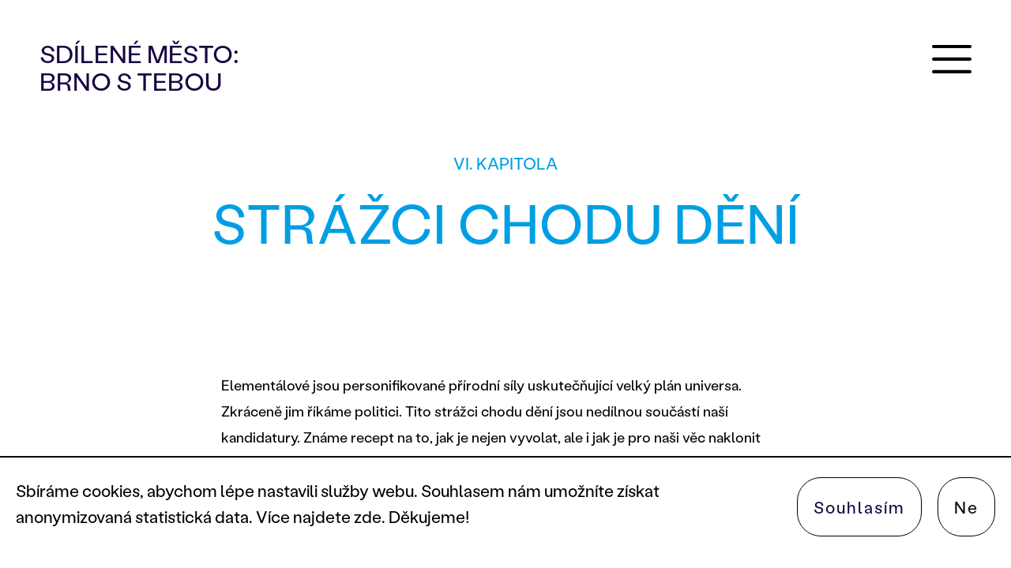

--- FILE ---
content_type: text/html; charset=UTF-8
request_url: https://brno2028.cz/karta/strazci-chodu-deni
body_size: 4781
content:
<!DOCTYPE html>
<html lang="cs">
<head>
	<meta charset="utf-8">
	<title>STRÁŽCI CHODU DĚNÍ | Karta | BRNO 2028</title>
	<meta name="description" content="Element&aacute;lov&eacute; jsou personifikovan&eacute; př&iacute;rodn&iacute; s&iacute;ly uskutečňuj&iacute;c&iacute; velk&yacute; pl&aacute;n univers"/>
	<meta name="author" content="NEON STUDIO BRNO" />
	<!-- 
	@@         @@    @@@@@@@@@@@@      @@@@@@@@       @@@         @@                    @@@@@@@@ @@@@@@@@@  @@            @@    @@@@@@       @@        @@@@@@@@    
	@@@@       @@    @@             @@@@      @@@@    @@@@        @@                 @@@@           @@@     @@            @@    @@   @@@@    @@     @@@@      @@@@ 
	@@@@@      @@    @@            @@@          @@@   @@ @@@      @@                @@@             @@@     @@            @@    @@     @@@   @@    @@@          @@@
	@@  @@     @@    @@            @@            @@   @@  @@@     @@                @@              @@@     @@            @@    @@      @@   @@    @@            @@
	@@   @@@   @@    @@@@@@@@@@@   @@            @@   @@    @@    @@           @@   @@@@@@@@@@@@    @@@     @@            @@    @@      @@   @@    @@            @@
	@@    @@@  @@    @@            @@            @@   @@     @@@  @@           @@@           @@@    @@@     @@@           @@    @@      @@   @@    @@            @@
	@@      @@ @@    @@            @@@          @@@   @@      @@@ @@            @@          @@@     @@@      @@          @@@    @@     @@@   @@    @@@          @@@
	@@       @@@@    @@             @@@@      @@@@    @@       @@@@@             @@@      @@@@      @@@       @@@       @@@     @@   @@@@    @@      @@@      @@@@ 
	@@        @@@    @@@@@@@@@@@@      @@@@@@@@       @@         @@@               @@@@@@@@         @@@         @@@@@@@@@       @@@@@@       @@        @@@@@@@@    
	-->	
	<meta http-equiv="x-ua-compatible" content="ie=edge">
	<meta name="format-detection" content="telephone=no" />
	<meta name="viewport" content="width=device-width, initial-scale=1, minimum-scale=0.0, maximum-scale=5.0, viewport-fit=cover">
	<link rel="canonical" href="https://brno2028.cz/karta/strazci-chodu-deni" />
	

	<!-- OG -->
	<meta property="og:image" content="https://brno2028.cz/TEMPLATE/IMG/fav/og-image.jpg">
	<meta property="og:image:width" content="333">
	<meta property="og:image:height" content="500">
	<meta property="og:title" content="STRÁŽCI CHODU DĚNÍ | Karta | BRNO 2028">
	<meta property="og:description" content="Element&aacute;lov&eacute; jsou personifikovan&eacute; př&iacute;rodn&iacute; s&iacute;ly uskutečňuj&iacute;c&iacute; velk&yacute; pl&aacute;n univers">
	<meta property="og:url" content="https://brno2028.cz">
	<!-- OG -->
	
	<!-- Cookie bar deny-->
	<script>
    window.dataLayer = window.dataLayer || [];
    function gtag(){dataLayer.push(arguments);}
    gtag('consent', 'default', {'ad_storage': 'denied', 'analytics_storage': 'denied', 'wait_for_update': 500});
    </script>
    <!-- Google tag (gtag.js) -->
	
	<!-- End Google Tag Manager -->

	
	<!-- mandatory css -->
	<link rel="stylesheet" type="text/css" href="/TEMPLATE/CSS/pre_css.css?3" />

	<!-- favicon -->	
	<link rel="apple-touch-icon" sizes="180x180" href="/TEMPLATE/IMG/fav/apple-touch-icon.png">
	<link rel="icon" type="image/png" sizes="32x32" href="/TEMPLATE/IMG/fav/favicon-32x32.png">
	<link rel="icon" type="image/png" sizes="16x16" href="/TEMPLATE/IMG/fav/favicon-16x16.png">
	<link rel="manifest" href="/TEMPLATE/IMG/fav/site.webmanifest">
	<link rel="mask-icon" href="/TEMPLATE/IMG/fav/safari-pinned-tab.svg" color="#ed184c">
	<link rel="shortcut icon" href="/TEMPLATE/IMG/fav/favicon.ico">
	<meta name="msapplication-TileColor" content="#da532c">
	<meta name="msapplication-config" content="/TEMPLATE/IMG/fav/browserconfig.xml">
	<meta name="theme-color" content="#ed184c">
	<!-- favicon -->

	<link href="https://unpkg.com/aos@2.3.1/dist/aos.css" rel="stylesheet">
	<script src="https://unpkg.com/aos@2.3.1/dist/aos.js"></script>

</head>
<body data-id="/en/card/guardians-of-the-course-of-events"><header>
	<a href="/"><H2 class="info">SDÍLENÉ MĚSTO: BRNO S TEBOU</H2></a>
	<div class="hamburger">
		<img src="/TEMPLATE/ICONS/menu.svg" alt="menu">
	</div>
	<div class="full_menu">
		<div class="menu">
			<a href="/#karty">Prohlédnout přihlášku</a>
			<a href="/o-kandidature">O kandidatuře</a>
			<a href="/tym">Tým</a>
			<a href="/#kontakt">Kontakt</a>
			<a target="_blank" href="https://cafekapral.cz/">Rezidence Cafe Kaprál</a>
			<a class="lang_btn" href="/en">EN</a>
		</div>
	</div>
	<div class="close">
		<img src="/TEMPLATE/ICONS/01_krizek.svg" alt="exit">
	</div>
</header>
 
<div class="cont_m">
	<div class="kapitola blue">VI. KAPITOLA</div>
	<h2 class="header blue">STRÁŽCI CHODU DĚNÍ</h2>
</div>

<div class="cont_s">
	<div class="text">
		<p style="margin-top: 0pt; margin-bottom: 2.85pt;"><span style="font-size: 10pt; font-family: 'Labil Grotesk';">Element&aacute;lov&eacute; jsou personifikovan&eacute; př&iacute;rodn&iacute; s&iacute;ly uskutečňuj&iacute;c&iacute; velk&yacute; pl&aacute;n universa. Zkr&aacute;ceně jim ř&iacute;k&aacute;me politici. Tito str&aacute;žci chodu děn&iacute; jsou ned&iacute;lnou souč&aacute;st&iacute; na&scaron;&iacute; kandidatury. Zn&aacute;me recept na to, jak je nejen vyvolat, ale i&nbsp;jak je pro na&scaron;i věc naklonit a&nbsp;udělat z&nbsp;nich na&scaron;e partnery.&nbsp;</span></p>
<p style="margin-top: 0pt; margin-bottom: 0pt;">&nbsp;</p>
<p style="margin-top: 0pt; margin-bottom: 0pt; text-align: center;"><strong><span style="font-size: 10pt; font-family: 'Labil Grotesk';">Q36</span></strong></p>
<p style="margin-top: 0pt; margin-bottom: 0pt; text-align: center;"><strong><span style="font-size: 10pt; font-family: 'Labil Grotesk';">Jakou m&aacute; projekt politickou podporu a&nbsp;jak jsou projektu udržiteln&yacute;m způsobem z&aacute;v&aacute;z&aacute;ny m&iacute;stn&iacute;, region&aacute;ln&iacute; a&nbsp;celost&aacute;tn&iacute;&nbsp;veřejn&eacute; org&aacute;ny?&nbsp;</span></strong></p>
<p style="margin-top: 0pt; margin-bottom: 0pt; text-align: center;">&nbsp;</p>
<p style="margin-top: 0pt; margin-bottom: 0pt; text-align: left;"><strong><span style="font-size: 10pt; font-family: 'Labil Grotesk'; color: #009ee3; font-variant-caps: small-caps;">PODPORA MĚSTA</span></strong></p>
<p style="margin-top: 0pt; margin-bottom: 2.85pt; text-align: left;"><span style="font-size: 10pt; font-family: 'Labil Grotesk';">My&scaron;lenka kandidatury města Brna v&nbsp;soutěži Evropsk&eacute; hlavn&iacute; město kultury vznikla již </span><strong><span style="font-size: 10pt; font-family: 'Labil Grotesk';">v&nbsp;průběhu tvorby Strategie kultury a&nbsp;kreativn&iacute;ch odvětv&iacute;</span></strong><span style="font-size: 10pt; font-family: 'Labil Grotesk';">, kter&aacute; byla schv&aacute;lena městem v&nbsp;květnu 2018 a&nbsp;jako jeden z&nbsp;c&iacute;lů obsahuje ambici z&iacute;skat tento prestižn&iacute; titul (viz Q5). Zcela konkr&eacute;tn&iacute; kroky t&yacute;kaj&iacute;c&iacute; se kandidatury zah&aacute;jilo Brno na &uacute;rovni sv&eacute;ho veden&iacute; již po volb&aacute;ch v&nbsp;roce 2018, prvn&iacute; cesty nov&eacute;ho člena rady města Brna pro kulturu a&nbsp;pam&aacute;tkovou p&eacute;či Marka Fi&scaron;era vedly totiž pr&aacute;vě do evropsk&yacute;ch hlavn&iacute;ch měst kultury Leeuwardenu a&nbsp;n&aacute;sledně do Plzně (společně s&nbsp;prim&aacute;torkou města Brna Mark&eacute;tou Vaňkovou), a&nbsp;to kvůli tomu, aby se zorientovali v&nbsp;t&eacute;to problematice. Rada města Brna n&aacute;sledně dne 13. 3. 2019 souhlasila se zah&aacute;jen&iacute;m př&iacute;prav &uacute;časti města Brna v&nbsp;soutěži o&nbsp;titul EHMK 2028 a&nbsp;současně schv&aacute;lila </span><strong><span style="font-size: 10pt; font-family: 'Labil Grotesk';">vznik nov&eacute;ho Oddělen&iacute; koncepce a&nbsp;rozvoje</span></strong><span style="font-size: 10pt; font-family: 'Labil Grotesk';"> na Odboru kultury (4 pracovn&iacute; pozice), kter&eacute; vzniklo nejen v&nbsp;souvislosti s&nbsp;prac&iacute; na Strategii kultury a&nbsp;kreativn&iacute;ch odvětv&iacute;, ale i&nbsp;s&nbsp;ohledem na př&iacute;pravu kandidatury Brna na EHMK 2028.<br /><br /></span></p>
<p style="margin-top: 0pt; margin-bottom: 2.85pt;"><span style="font-size: 10pt; font-family: 'Labil Grotesk';">V&nbsp;TIC Brno, př&iacute;spěvkov&eacute; organizaci, se začal od listopadu 2021 formovat t&yacute;m pro př&iacute;pravu kandidatury s&nbsp;propojen&iacute;m na Odbor kultury Magistr&aacute;tu města Brna a&nbsp;na radn&iacute;ho Marka Fi&scaron;era. Usnesen&iacute;m Rady města Brna dne 16. 3. 2022 </span><strong><span style="font-size: 10pt; font-family: 'Labil Grotesk';">vznikla koordinačn&iacute; meziresortn&iacute; pracovn&iacute; skupina</span></strong><span style="font-size: 10pt; font-family: 'Labil Grotesk';"> za &uacute;časti prim&aacute;torky města Brna i&nbsp;tajemn&iacute;ka Magistr&aacute;tu města Brna, z&aacute;stupců v&scaron;ech zastupitelsk&yacute;ch klubů Zastupitelstva města Brna. Mezi členy jsou nejen ředitel&eacute; kl&iacute;čov&yacute;ch městsk&yacute;ch organizac&iacute;, ale i&nbsp;z&aacute;stupce Jihomoravsk&eacute;ho kraje. Jejich prvn&iacute; setk&aacute;n&iacute; se uskutečnilo 27. 4. 2022.<br /><br /></span></p>
<p style="margin-top: 0pt; margin-bottom: 2.85pt;"><span style="font-size: 10pt; font-family: 'Labil Grotesk';">V&yacute;razn&yacute;m miln&iacute;kem pak bylo projedn&aacute;n&iacute; konceptu přihl&aacute;&scaron;ky do soutěže EHMK 2028 Zastupitelstvem města Brna, kter&eacute; dne 21. 6. 2022 </span><strong><span style="font-size: 10pt; font-family: 'Labil Grotesk';">schv&aacute;lilo pod&aacute;n&iacute; přihl&aacute;&scaron;ky</span></strong><span style="font-size: 10pt; font-family: 'Labil Grotesk';">, a&nbsp;to včetně z&aacute;vazku budouc&iacute;ho financov&aacute;n&iacute; v&nbsp;př&iacute;padě v&yacute;hry v&nbsp;soutěži v&nbsp;celkov&eacute; v&yacute;&scaron;i 8 mil. eur.<br /><br /></span></p>
<p style="margin-top: 0pt; margin-bottom: 2.85pt;"><strong><span style="font-size: 10pt; font-family: 'Labil Grotesk'; color: #009ee3; font-variant-caps: small-caps;">PODPORA JIHOMORAVSK&Eacute;HO KRAJE</span></strong></p>
<p style="margin-top: 0pt; margin-bottom: 2.85pt;"><span style="font-size: 10pt; font-family: 'Labil Grotesk';">Na podzim roku 2021 byla kandidatura komunikov&aacute;na syst&eacute;mově směrem k&nbsp;Jihomoravsk&eacute;mu kraji, Ministerstvu kultury ČR a&nbsp;na evropsk&eacute; &uacute;rovni. Proběhly schůzky se z&aacute;stupci v&scaron;ech politick&yacute;ch stran v&nbsp;relevantn&iacute;ch komis&iacute;ch krajsk&eacute; rady i&nbsp;v&yacute;borech Zastupitelstva Jihomoravsk&eacute;ho kraje.<br /><br /></span></p>
<p style="margin-top: 0pt; margin-bottom: 0pt;"><span style="font-size: 10pt; font-family: 'Labil Grotesk';">V&nbsp;l&eacute;tě 2022 podepsali hejtman Jihomoravsk&eacute;ho kraje a&nbsp;prim&aacute;torka města Brna Memorandum o&nbsp;spolupr&aacute;ci a&nbsp;podpoře kandidatury města Brna na titul EHMK 2028, a&nbsp;veden&iacute; kraje tak deklarovalo vůli pod&iacute;let se na projektech kandidatury.<br /><br /><img src="../TEMPLATE/IMG/obr/VI-Q36.jpg" alt="" width="1600" height="1188" /><br /></span></p>	</div>

	<a  class="cta" href="/#karty">Zpět na karty</a>
	
</div>

<div id="kontakt" class="cont" style="display: none;padding-block: 100px; background-color:#f0f0f0">
	KONTAKT<br>
	Silvie Šeborová<br>
	Brno 2028: Brno s Tebou<br>
	TIC BRNO<br>
	Radnická 365/2, 602 00 Brno<br>
	e-mail: <u><span id="e701118361">[javascript protected email address]</span><script type="text/javascript">/*<![CDATA[*/eval("var a=\"UrkdRTt+7FpJ.buNDme8Sv1cZsAExKqlf2G6My@QY0jnBiag_H5h3-OVoPW94wCXLIz\";var b=a.split(\"\").sort().join(\"\");var c=\"9ijVWVC0b4HnjWOVknz\";var d=\"\";for(var e=0;e<c.length;e++)d+=b.charAt(a.indexOf(c.charAt(e)));document.getElementById(\"e701118361\").innerHTML=\"<a href=\\\"mailto:\"+d+\"\\\">\"+d+\"</a>\"")/*]]>*/</script></u>


	Máte dotaz?<br>Napište nám: seborova@ticbrno.cz
</div>

<footer class="bg_green">
	<div class="media">
		<!-- <a class="bg_pink" target="_blank" href="https://www.dropbox.com/sh/g8bnz0afs22u7v8/AABCJuW9R87iJXD2yUZ8tZH2a?dl=0">Pro média</a> -->
	</div>

	<div class="newsletter">

		<div class="box">
			<div class="info">Máte dotaz?<br>Napište nám:<br><u><span id="e900352026">[javascript protected email address]</span><script type="text/javascript">/*<![CDATA[*/eval("var a=\"zUS0a2HvnmBVO4puFT.GIr59-ZwgExeD31qY7A+@KyhtkMfiWod_PjR6b8sJNLclQXC\";var b=a.split(\"\").sort().join(\"\");var c=\"JMh6s6cy4NothsR6StC\";var d=\"\";for(var e=0;e<c.length;e++)d+=b.charAt(a.indexOf(c.charAt(e)));document.getElementById(\"e900352026\").innerHTML=\"<a href=\\\"mailto:\"+d+\"\\\">\"+d+\"</a>\"")/*]]>*/</script></u>
			</div>
			<style type="text/css">
				.newsletter u a{color: white !important;}
				footer .newsletter .info{font-size: 20px;padding-top: 24px}
			</style>

			<!-- 
			<div class="info">Přihlaste se k odběru newsletteru</div>
			<form method="post">
				<input type="url" name="web" style="display: none;">
				<input type="email" name="email" placeholder="cerny@seznam.cz" value="">
				<button class="bg_yellow" name="odeslat">Odeslat</button>
			</form>
			 -->
		</div>
	</div>

	<div class="social">
		<div class="box">
			<a target="_blank" href="https://www.instagram.com/brno2028/"><img src="/TEMPLATE/ICONS/icon_instagram.svg"></a>
			<a target="_blank" href="https://www.facebook.com/brno2028.cz"><img src="/TEMPLATE/ICONS/icon_facebook.svg"></a>
		</div>
	</div>

</footer>
 
<div class="cont">
	<a class="gotobrno" target="_blank" href="https://www.gotobrno.cz/"><img src="/TEMPLATE/IMG/GOTOBRNO-web-positive.svg"></a>



	<a target="_blank" href="https://kultura.brno.cz/" class="kultura_cta">
		<div class="box1">Kultura</div>
		<div class="box2">
			<span>B</span>
			<span>R</span>
			<span>N</span>
			<span>O</span>
		</div>
	</a>	
</div>	
</div><!-- page -->

<div id="cookiebar">
	  <div class="content">
	    <div class="box">
	      <div class="text">Sbíráme cookies, abychom lépe nastavili služby webu. Souhlasem nám umožníte získat anonymizovaná statistická data. Více najdete <a class="underline" href="https://policies.google.com/technologies/cookies" target="_blank">zde</a>. Děkujeme!</div>
	    </div>
	    <div class="buttons">

	      <div class="button btn" onclick="disable_ga()">Ne</div>
	      <div class="button btn full" onclick="enable_ga()">Souhlasím</div>
	      
	    </div>
	  </div>
	</div>

	<script src="/TEMPLATE/JS/jq.js"></script>
	<script src="/TEMPLATE/JS/js.js?3" defer></script>

	<link rel="stylesheet" type="text/css" href="/TEMPLATE/CSS/css.css?2" />
</body>
</html>

--- FILE ---
content_type: text/css
request_url: https://brno2028.cz/TEMPLATE/CSS/pre_css.css?3
body_size: 3369
content:

@font-face
{
    font-family: 'LabilGrotesk';
    src:
        url('/TEMPLATE/CSS/LabilGrotesk/LabilGrotesk-Regular.woff2') format('woff2'),
        url('/TEMPLATE/CSS/LabilGrotesk/LabilGrotesk-Regular.woff') format('woff');
    font-weight: normal;
    font-style: normal;
    font-display: swap;
}

@font-face
{
    font-family: 'LabilGrotesk';
    src:
        url('/TEMPLATE/CSS/LabilGrotesk/LabilGrotesk-Bold.woff2') format('woff2'),
        url('/TEMPLATE/CSS/LabilGrotesk/LabilGrotesk-Bold.woff') format('woff');
    font-weight: bold;
    font-style: normal;
    font-display: swap;
}

/*////////////////////////////////////////*/
html {
  scroll-behavior: smooth;
}
body
{
  font-family: 'LabilGrotesk', sans-serif;
  font-weight: 400;
  font-size: 21px;
  line-height: 160%;
  color: #000;
  background-color: #fff;
  margin: 0;
}
a,
a:hover,
a:focus
{
  color: #180442;
  text-decoration: none;
}
a.underline{text-decoration: underline;}
.underline span a{text-decoration: underline;}
button,
input{
    font-family: 'LabilGrotesk', sans-serif;
    font-size: 21px;
    line-height: 125%;
    font-weight: 500;
    color: #180442;
    border: none;
    box-sizing: border-box;
}
button:focus,
input:focus{
    outline: none;
}
/*////////////////////////////////////////*/
body::-webkit-scrollbar {
  width:15px;
}
body::-webkit-scrollbar-track {
  background: #fff;
  box-shadow: inset 2px 0 0 0 #000;
  box-shadow: inset 0 0 0 2px #000;
  cursor: pointer;
}
body::-webkit-scrollbar-thumb {
  background: #000;
}
body::-webkit-scrollbar-thumb:hover {
  background: #000;
}
/*////////////////////////////////////////*/
h1, h2,h3{font-family: 'LabilGrotesk', sans-serif;font-weight: normal;}
h1{
    font-size: 80px;
    line-height: 125%;
    margin: 0;
}
h2{
    margin: 0;
    font-weight: normal;
    font-size: 1.3rem;
    line-height: 110%;
    font-size: 70px;
}
.cont 
{
  /* max-width: 1320px; */
  margin: auto;
  overflow: hidden;
  padding: 0 60px;
}
.cont_l 
{
   max-width: 100%;
   margin: auto;
   overflow: hidden;
   padding: 030px;
}
.cont_m
{
  max-width: 900px;
  margin: auto;
  overflow: hidden;
  padding: 0 20px;
  }
.cont_s
{
  max-width: 720px;
  margin: 0 auto 20px;
  overflow: hidden;
  padding: 0 20px;
  }
.l6{float: left;}
.l6{width: 50%;}
.mobile{display: none;}
.pc{display: block;}
.page{min-height: 100vh;}
.undeline{text-decoration: underline;}
.bold{font-family: 'Rhode', sans-serif;font-weight: bold;}
@media only screen and (max-width: 1000px)
{
    .mobile{display: block;}
}
p{margin: 0;}
::selection{
    color: white;
    background: #000;
}
.relative{
    position: relative;
}
.w100{width: 100%}

/*////////////////////////////////////////*/
#cookiebar
{
  background: white;
  position: fixed;
  left: 0;
  right: 0;
  z-index: 1000;
  padding: 25px 20px;
  min-height: 0;
  bottom: -400px;
  transition: 0.2s all linear;
  /* border-radius: 20px 20px 0 0; */
  border-top: 2px solid;
}
#cookiebar a
{
    color: black;
    text-decoration: underline;
}

#cookiebar.active
{
  bottom: 0;
}
#cookiebar>.content
{
    overflow: hidden;
}
#cookiebar>.content>.box
{
    float: left;
    width: calc(100% - 300px);
    
}
#cookiebar>.content>.box>.header
{
  width: initial;
  margin: initial;
  font-weight: bold;
  font-size: 1.2rem;
  margin-bottom:15px;
  padding: initial;
  text-align: initial;
}
#cookiebar>.content>.box>.text{color: black;}
#cookiebar>.content>.box>.text>a{color: black;border-bottom: 1px solid white;text-decoration: none;}
#cookiebar>.content>.buttons
{
    float: right;
    width: 300px;
}
#cookiebar>.content>.buttons .button
{
    /* font-size: 16px; */
    box-sizing: border-box;
    display: block;
    text-align: center;
    letter-spacing: 2px;
    width: initial;
    margin-bottom: 10px;
    border: 2px solid white;
    box-shadow: none;
    margin: 0 0 015px;
    float: right;
    padding: 20px;
    border: 1px solid black;
    border-radius: 30px;
}

#cookiebar>.content>.buttons .button.full {background: white;color: #180442;margin-right: 20px;}
@media only screen and (max-width: 600px)
{
  #cookiebar
 {/* position: initial; */} 
  #cookiebar>.content>.box
  {
    max-width: 100%;
    width: 300px;
    margin: auto;
    display: block;
    float: initial;
    }
  #cookiebar>.content>.box>.text {
      margin-bottom:15px;
  }
  #cookiebar>.content>.buttons
  {
    margin: auto;
     float: initial; 
  }
  #cookiebar>.content>.buttons
  {
    width: initial;
    margin-top: initial;
  }

}
/*////////////////////////////////////////*/
header{
}
header .info{
    padding: 50px;
    font-size: 2rem;
    max-width: 100%;
    width: 320px;
    max-width: 100%;
    padding-right: 0;
}
header .hamburger{
    position: fixed;
    right: 40px;
    top: 40px;
    width: 50px;
    cursor: pointer;
    z-index: 9;
    background: white;
    padding: 10px;
}
header .hamburger img{
    width: 100%;
    display: block;
}
header .close{
    position: fixed;
    right: 50px;
    top: 50px;
    width: 50px;
    cursor: pointer;
    display: none;
    z-index: 100;
}
header .close img{
    width: 100%;
    display: block;
    filter: invert(1);
}
header .full_menu{
    z-index: 10;
    display: none;
    position: fixed;
    left: 0;
    right: 0;
    top: 0;
    bottom: 0;
    background: #ffffff;
  /*  backdrop-filter: blur(5px);
    -webkit-backdrop-filter: blur(5px);*/
}
header .full_menu .menu{
    /* margin: 20vh auto; */
    max-width: 100%;
    width: 550px;
    transform: translate(-50%, -50%);
    left: 50%;
    top: 50%;
    position: absolute;
}
header .full_menu .menu a{
    display: block;
    text-align: center;
    font-size: 50px;
    line-height: 200%;
}

/*////////////////////////////////////////*/
.purple{color: #573d8c}
.green{color: #13a253}
.orange{color: #ef7d00}
.pink{color: #e8308a}
.yellow{color: #F3B329}
.brown{color: #7c480f}
.blue{color: #009fe3}
.red{color: #e30613}
.green2{color: #95c11f}
.blue2{color: #1d71b8}
.green3{color: #006633}
.purple2{color: #662483}
.tyrkys{color: #00a19a}

.bg_purple{background-color: #573d8c}
.bg_green{background-color: #13a253}
.bg_orange{background-color: #ef7d00}
.bg_pink{background-color: #e8308a}
.bg_yellow{background-color: #F3B329}
.bg_brown{background-color: #7c480f}
.bg_blue{background-color: #009fe3}
.bg_red{background-color: #e30613}
.bg_green2{background-color: #95c11f}
.bg_blue2{background-color: #1d71b8}
.bg_green3{background-color: #006633}
.bg_purple2{background-color: #662483}
.bg_tyrkys{background-color: #00a19a}
.bg_black{background-color: #000}
/*////////////////////////////////////////*/
.main{
}
.main H1{
    margin: 50px auto 75px;
    padding: 0 40px;
    width: 1260px;
    text-align: center;
    max-width: 100%;
    box-sizing: border-box;
}
.main h1 span{text-decoration: line-through;}
.main h1 span:first-of-type{margin-right: -15px}
.main H2{
    text-align: center;
    max-width: 600px;
    margin: auto;
    margin-bottom: 75px;
    font-size: 21px;
    padding: 0 30px;
    line-height: 150%;
}

.karty{
    max-width: 100%;
    width: 1440px;
    margin: auto;
    margin-bottom: 150px;
    padding: 0 20px;
    box-sizing: border-box;
    /* background: #f0f0f0; */
}
.karty .info{
    margin-left: 15px;
    margin-right: 15px;
    text-align: right;
}
.karty .content{
    overflow: hidden;
    display: flex;
    flex-direction: row;
    flex-wrap: wrap;
    align-content: center;
    perspective: 1000px;
}

.karta{
    width: calc(20% - 30px);
    margin: 15px;
    position: relative;
    padding-bottom: 73px;
}


}
.karta.back{transform: rotateY(180deg);}

.karta img{
    width: 100%;
    height: 100%;
    border-radius: 10px;
    position: relative;
}
.karta a{
    text-align: center;
    display: block;
    /* background-color: black; */
    border-radius: 30px;
    padding: 10px;
    margin-top: 15px;
    font-size: 20px;
    color: white;
    position: absolute;
    left: 0;
    right: 0;
    bottom: 0;
}
/*////////////////////////////////////////*/
.flip-card {
  background-color: transparent;
  width: 100%;
  height: 100%;
  perspective: 1000px;
}
.flip-card>img{opacity: 0;display: none;}

.flip-card-inner {
  position: relative;
  width: 100%;
  height: 100%;
  text-align: center;
  transition: transform 2s;
  transform-style: preserve-3d;
  /* box-shadow: 0 0px 6px 6px rgb(0 0 0 / 20%); */
  aspect-ratio: 250/361;
  border-radius: 20px;
}

.karta:hover .flip-card .flip-card-inner {
  transform: rotateY(180deg);
/*  transform: rotateY(540deg);*/
}

.flip-card-front, .flip-card-back {
  position: absolute;
  width: 100%;
  height: 100%;
  -webkit-backface-visibility: hidden;
  backface-visibility: hidden;
  aspect-ratio: 250/361;
}

.flip-card-front {
}

.flip-card-back {
  transform: rotateY(180deg);
}
/*////////////////////////////////////////*/

footer{
    background: green;
    padding: 60px 50px 100px;
    overflow: hidden;
    box-sizing: border-box;
}
footer .media{
    width: 20%;
    float: left;
    margin-top: 55px;
}
footer .media a{
    text-align: center;
    background: #ff8aa1;
    padding: 10px 20px;
    border-radius: 30px;
    margin: auto;
    width: 160px;
    display: block;
    color: white;
    font-size: 16px;
}
footer .media a{}
footer .newsletter{
    width: 60%;
    float: left;
}
footer .newsletter .box{
    margin: auto;
    width: 500px;
    max-width: 100%;
}
footer .newsletter .info{
    color: white;
    font-size: 16px;
    text-align: center;
    margin-bottom: 20px;
}
footer .newsletter input{}
footer .newsletter form{
    width: 100%;
    position: relative;
}
footer .newsletter form input{
    padding: 15px 20px 15px 30px;
    border-radius: 30px;
    max-width: 100%;
    box-sizing: border-box;
    width: 100%;
}
footer .newsletter form button{
    position: absolute;
    right: 0;
    top: 0;
    bottom: 0;
    border-radius: 30px;
    background: yellow;
    padding: 0 30px;
    font-size: 16px;
}
footer .social{
    width: 20%;
    float: left;
    margin-top: 44px;
}
footer .social .box{
    margin: auto;
    overflow: hidden;
    width: 150px;
}
footer .social a{
    width: calc(50% - 20px);
    float: left;
    margin: 10px;
}
footer .social a img{
    width: 100%;
    display: block;
}

/*////////////////////////////////////////*/
.main_logo {
    max-width: 70%;
    display: block;
    margin: 10vh auto 14vh;
    transition: 0.2s all ease-in-out;
}

/*////////////////////////////////////////*/
.cont_l h2{
    padding: 3rem 0;
}
.col2
{
    columns: 2;
    column-gap:2rem;
}
.flex
{
    display: flex;
    flex-direction: row;
    flex-wrap: wrap;
    align-content: center;
    justify-content: space-between;
    align-items: center;
}
/*////////////////////////////////////////*/
.kapitola{
    text-align: center;
    margin-top: 20px;
    margin-bottom: 20px;
}
.cont_m>.header,
.kapitola>.header{
    text-align: center;
    margin-bottom: 150px;
}
.cont_s{}
.cont_s .text strong{
    font-size: 18px !important;
    line-height: 160% !important;
    font-family: 'LabilGrotesk', sans-serif !important;
    font-weight: bold;
}
.cont_s .text p span,.cont_s .text p sub{
    font-size: 18px !important;
    line-height: 160% !important;
    font-family: 'LabilGrotesk', sans-serif !important;
    font-variant-caps: normal;
}
.cont_s .text strong +  span{margin-top: 1rem;}
.cont_s .text table {width:100%}

.cont_s .cta{
    margin: 200px auto 100px;
    width: 200px;
    display: block;
    background: black;
    color: white;
    border-radius: 30px;
    text-align: center;
    padding: 15px 10px;
}
.l6 .max
{
    max-width: 640px;
}
.tym.cont{margin-bottom: 100px}
/*////////////////////////////////////////*/
.o_kandidature{
    overflow: hidden;
    display: flex;
    flex-direction: row;
    flex-wrap: wrap;
}
.o_kandidature .box{
    width: 610px;
    float: left;
    max-width: 100%;
    margin-bottom: 100px;
    padding-right: 30px;
    box-sizing: border-box;
}
.o_kandidature .box .header{
    padding-bottom: 30px;
    font-size: 27px;
}
.color_boxs{
    overflow: hidden;
    display: flex;
    flex-wrap: wrap;
    flex-direction: row;
    align-content: space-between;
    gap: 20px;
    margin-bottom: 150px;
    margin: 0 -35px 50px;
}
.color_boxs .color_box{
    color: white;
    /* background: red; */
    width: calc(33.333% - 20px);
    border-radius: 30px;
    padding: 30px;
    box-sizing: border-box;
}
.color_boxs .color_box .title{
    font-size: 35px;
    max-width: 100%;
    line-height: 120%;
    margin-bottom: 100px;
    width: 260px;
}
.color_boxs .color_box .text{
    width: 360px;
    max-width: 100%;
}

.text img {
    width: 100%;
    height: initial;
}

/*////////////////////////////////////////*/
.lide{
    display: flex;
    flex-direction: row;
    flex-wrap: wrap;
    align-content: center;
    gap: 30px;
    justify-content: space-around;
}
.lide .clovek{
    width: calc(25% - 30px);
}
.lide .clovek img{
    width: 100%;
    display: block;
    margin-bottom: 25px;
}
.lide .clovek .text{}
.kontakt.cont{margin-bottom: 200px}
/*////////////////////////////////////////*/
.kultura_cta{
    /* max-width: 1870px; */
    margin: auto;
    padding: 25px 0;
    display: flex;
}
.kultura_cta>.box1{
    font-size: 50px;line-height: 120%
}
.kultura_cta>.box2{
    display: flex;
    justify-content: space-between;
    font-size: 50px;
    line-height: 120%;
    width: 100%;box-sizing: border-box;
    padding: 0 25px
}
.tym.cont .max {
    padding-right: 30px;
}
.gotobrno{
    width: 200px;margin-top: 40px;
    display: block;
}
.gotobrno img{ width:100%;display:block; }
/*////////////////////////////////////////*/
@media only screen and (max-width: 1200px)
{  

    .cont{
    padding: 0 30px;
}
    .karty{}
    .lide .clovek{
        width: calc(33% - 30px);
    }
    .karty .karta{
        width: calc(25% - 30px);
    }
}
/*////////////////////////////////////////*/
@media only screen and (max-width: 1100px)
{
    footer
    {
        display: flex;
        padding: 50px;
        flex-direction: row;
        flex-wrap: wrap;
        justify-content: space-around;
        align-content: center;
        align-items: center;
    }
    footer .newsletter
    {
        order: 1;
        width: 100%;
    }
    footer .social
    {
        order: 3;
        width: 100%;
    }
    footer .media
    {
        order: 2;
        width: 100%;
    }
}
/*////////////////////////////////////////*/
@media only screen and (max-width: 1100px)
{  
    .lide .clovek{
        width: calc(50% - 30px);
    }
    .karty .karta{
        width: calc(33% - 30px);
    }
    .l6{width: 100%}
    h1{
        font-size: 60px;
    }
    h2{
        font-size: 40px;
    }
    h3{
        font-size: 30px;
    }
    header .full_menu .menu a{
        font-size: 30px;
    }
    header .info{
        font-size: 30px;
    }
    .color_boxs .color_box
    {
        width: 100%;
        padding: 30px;
    }
    .color_boxs .color_box .text{
        width: 500px;
    }
    .color_boxs
    {
        margin: initial;
        margin-bottom: 50px;
    }
    .main h1 span:first-of-type{margin-right: -10px}
        .kultura_cta>.box1,
      .kultura_cta>.box2
      {
        font-size: 25px;
      }
}
@media only screen and (max-width: 600px)
{  
    .lide .clovek{
        width: calc(100% - 30px);
    }
    .karty .karta{
        width: calc(50% - 30px);
    }
    footer .newsletter form input
    {
        font-size: 16px;
    }
    footer
    {
        padding: 20px;
    }
    footer .social{
        margin-top: 15px;
    }
    footer .media{
        margin-top: 30px;
    }
    header .info{
        font-size: 20px;
        width: 160px;
        padding: 30px;
    }
    header .hamburger{
        right: 30px;
        top: 30px;
        width: 49px;
    }
    h1{font-size: 40px;}
    .main H1{
        margin: 30px auto;
    }
    .main h1 span:first-of-type{margin-right: -5px}
    .tym.cont .max{
        padding-right: 0;
    }

}
@media only screen and (max-width: 400px)
{
    .lide .clovek,  
    .karty .karta{
        width: calc(100% - 30px);
    }
    footer .newsletter form input{
        padding: 15px;
    }
}




--- FILE ---
content_type: image/svg+xml
request_url: https://brno2028.cz/TEMPLATE/ICONS/icon_instagram.svg
body_size: 826
content:
<?xml version="1.0" encoding="UTF-8" standalone="no"?>
<!DOCTYPE svg PUBLIC "-//W3C//DTD SVG 1.1//EN" "http://www.w3.org/Graphics/SVG/1.1/DTD/svg11.dtd">
<svg width="100%" height="100%" viewBox="0 0 109 109" version="1.1" xmlns="http://www.w3.org/2000/svg" xmlns:xlink="http://www.w3.org/1999/xlink" xml:space="preserve" xmlns:serif="http://www.serif.com/" style="fill-rule:evenodd;clip-rule:evenodd;stroke-linejoin:round;stroke-miterlimit:2;">
    <g transform="matrix(1,0,0,1,-717.914,0)">
        <g id="Artboard1" transform="matrix(0.542304,0,0,1.08466,717.914,0)">
            <rect x="0" y="0" width="200" height="100" style="fill:none;"/>
            <g transform="matrix(1.84399,0,0,0.921951,100,9.21951e-05)">
                <path d="M0,108.363C29.924,108.363 54.182,84.105 54.182,54.181C54.182,24.258 29.924,0 0,0C-29.924,0 -54.182,24.258 -54.182,54.181C-54.182,84.105 -29.924,108.363 0,108.363" style="fill:rgb(86,71,151);fill-rule:nonzero;"/>
            </g>
            <g transform="matrix(1.84399,0,0,0.921951,68.6808,77.6701)">
                <path d="M0,-57.691C-6.268,-57.691 -11.349,-52.609 -11.349,-46.343L-11.349,-11.351C-11.349,-5.082 -6.268,0 0,0L34.993,0C41.261,0 46.342,-5.082 46.342,-11.351L46.342,-46.343C46.342,-52.609 41.261,-57.691 34.993,-57.691L0,-57.691Z" style="fill:white;fill-rule:nonzero;"/>
            </g>
            <g transform="matrix(1.84399,0,0,0.921951,73.5204,73.6801)">
                <path d="M0,-49.037C-5.328,-49.037 -9.647,-44.717 -9.647,-39.391L-9.647,-9.646C-9.647,-4.318 -5.328,0 0,0L29.744,0C35.072,0 39.391,-4.318 39.391,-9.646L39.391,-39.391C39.391,-44.717 35.072,-49.037 29.744,-49.037L0,-49.037Z" style="fill:rgb(86,71,151);fill-rule:nonzero;"/>
            </g>
            <g transform="matrix(1.84399,0,0,0.921951,71.9513,32.693)">
                <path d="M0,9.457C2.612,9.457 4.729,7.34 4.729,4.73C4.729,2.117 2.612,0 0,0C-2.612,0 -4.729,2.117 -4.729,4.73C-4.729,7.34 -2.612,9.457 0,9.457" style="fill:white;fill-rule:nonzero;"/>
            </g>
            <g transform="matrix(1.84399,0,0,0.921951,88.5778,61.2704)">
                <path d="M0,-22.113C-2.402,-22.113 -4.35,-20.165 -4.35,-17.762L-4.35,-4.35C-4.35,-1.948 -2.402,0 0,0L13.412,0C15.815,0 17.762,-1.948 17.762,-4.35L17.762,-17.762C17.762,-20.165 15.815,-22.113 13.412,-22.113L0,-22.113Z" style="fill:white;fill-rule:nonzero;"/>
            </g>
            <g transform="matrix(1.84399,0,0,0.921951,93.3869,57.3068)">
                <path d="M0,-13.514C-1.468,-13.514 -2.658,-12.324 -2.658,-10.855L-2.658,-2.659C-2.658,-1.191 -1.468,0 0,0L8.196,0C9.665,0 10.855,-1.191 10.855,-2.659L10.855,-10.855C10.855,-12.324 9.665,-13.514 8.196,-13.514L0,-13.514Z" style="fill:rgb(86,71,151);fill-rule:nonzero;"/>
            </g>
        </g>
    </g>
</svg>


--- FILE ---
content_type: application/javascript
request_url: https://brno2028.cz/TEMPLATE/JS/js.js?3
body_size: 845
content:
$(document).ready(function() {

    show_popup();

    AOS.init();
    
    $(".hamburger").click(function() {
      $('.full_menu').fadeIn();
      $('header .close').fadeIn();
    });

     $("header .close,header .full_menu .menu a").click(function() {
      $('.full_menu').fadeOut();
      $('header .close').fadeOut();
    });

     //language switch
    $(".lang_btn").click(function() {
        var page = $('body').attr('data-id');
        event.preventDefault();
        $.ajax({
            method: "POST",
            url: "/ajax",
            data: {
                id: 0,
                page: page,
            },
            success: function( result ) {
                console.log(result);
                window.location.replace(''+result);
            }
        });
    });
    //language switch

    
});//ready

$(window).scroll(function (event) {
});




function show_popup(){
  const element = document.querySelector('#cookiebar');
  if (typeof(Storage) !== "undefined") {
    if (typeof(localStorage.ga_cookies) == "undefined"  ) {
      element.classList.add('active');
    }else{
    }
  }else{
    if (document.cookie==''|| document.cookie=='undefined') {
      element.classList.add('active');
    }

  }
}
function disable_ga(){
  if (typeof(Storage) !== "undefined") {
    localStorage.setItem("ga_cookies", "disabled");
  }else{
    document.cookie = "ga_cookies=disabled";
  }
  const element = document.querySelector('#cookiebar');
  element.classList.remove('active');
  gtag('consent', 'update', {
      'storage': 'denied',
      'ad_storage': 'denied',
      'analytics_storage': 'denied',
  });
}
function enable_ga(){ 
  if (typeof(Storage) !== "undefined") {
    localStorage.setItem("ga_cookies", "enabled");
    console.log("localStorage ga enabled");
  }else{
    document.cookie = "ga_cookies=enabled";
    console.log("cookies ga enabled");
  }
  const element = document.querySelector('#cookiebar');
  element.classList.remove('active');
  gtag('consent', 'update', {
      'storage': 'granted',
      'ad_storage': 'granted',
      'analytics_storage': 'granted',
  });
}
function reset_ga(){
    window.localStorage.clear();
    console.log('localStorage clear');
    document.cookie = "";
    console.log('ga_cookies clear');
    show_popup();
} 
function setCookie(cname,cvalue,exdays) {
  const d = new Date();
  d.setTime(d.getTime() + (exdays*24*60*60*1000));
  let expires = "expires=" + d.toGMTString();
  document.cookie = cname + "=" + cvalue + ";" + expires + ";path=/";
}
function getCookie(cname) {
  let name = cname + "=";
  let decodedCookie = decodeURIComponent(document.cookie);
  let ca = decodedCookie.split(';');
  for(let i = 0; i < ca.length; i++) {
    let c = ca[i];
    while (c.charAt(0) == ' ') {
      c = c.substring(1);
    }
    if (c.indexOf(name) == 0) {
      return c.substring(name.length, c.length);
    }
  }
  return "";
}


--- FILE ---
content_type: image/svg+xml
request_url: https://brno2028.cz/TEMPLATE/ICONS/01_krizek.svg
body_size: 402
content:
<?xml version="1.0" encoding="UTF-8" standalone="no"?>
<!DOCTYPE svg PUBLIC "-//W3C//DTD SVG 1.1//EN" "http://www.w3.org/Graphics/SVG/1.1/DTD/svg11.dtd">
<svg width="100%" height="100%" viewBox="0 0 54 54" version="1.1" xmlns="http://www.w3.org/2000/svg" xmlns:xlink="http://www.w3.org/1999/xlink" xml:space="preserve" xmlns:serif="http://www.serif.com/" style="fill-rule:evenodd;clip-rule:evenodd;stroke-linejoin:round;stroke-miterlimit:2;">
    <g transform="matrix(1,0,0,1,-328.405,-538.085)">
        <g id="Artboard1" transform="matrix(0.268604,0,0,0.537233,328.405,538.085)">
            <rect x="0" y="0" width="200" height="100" style="fill:none;"/>
            <g transform="matrix(2.63252,1.3162,-2.63252,1.3162,27.3289,83.2796)">
                <path d="M0,-53.047L0,-27.522L-25.746,-27.522L-25.746,-25.525L0,-25.525L0,0L2.219,0L2.219,-25.525L28.077,-25.525L28.077,-27.522L2.219,-27.522L2.219,-53.047L0,-53.047Z" style="fill:white;fill-rule:nonzero;" stroke="white" stroke-width="3"/>
            </g>
        </g>
    </g>
</svg>


--- FILE ---
content_type: image/svg+xml
request_url: https://brno2028.cz/TEMPLATE/IMG/GOTOBRNO-web-positive.svg
body_size: 914
content:
<svg id="Layer_1" data-name="Layer 1" xmlns="http://www.w3.org/2000/svg" viewBox="0 0 245 62"><title>GOTOBRNO-web-positive</title><g id="Frame"><g id="Frame-stroke"><path d="M235,52H10V10H235ZM12,50H233V12H12Z"/></g></g><path id="go--to--BRNO.cz" d="M188.85,37.52V39.6H177.61V36l9-6.92v-.34h-8.87V26.7h10.76v3.48l-9.07,7v.34Zm-19.71.31a3.79,3.79,0,0,0,4-3.35l2.24.52a6,6,0,0,1-6.19,5,6.34,6.34,0,0,1-6.68-6.6V33a6.45,6.45,0,0,1,6.68-6.71,5.86,5.86,0,0,1,6.14,5l-2.21.52a3.74,3.74,0,0,0-4-3.35,4.35,4.35,0,0,0-4.34,4.6v.29A4.22,4.22,0,0,0,169.14,37.83Zm-11,2.13A1.92,1.92,0,1,1,160,38,1.92,1.92,0,0,1,158.11,40ZM147.3,40c-4.06,0-6.45-2.57-6.45-7.44V28.47c0-4.71,2.39-7.44,6.45-7.44s6.45,2.73,6.45,7.44v4.06C153.74,37.39,151.35,40,147.3,40Zm4.06-11.39c0-3.2-1.35-5.33-4.06-5.33s-4.06,2.13-4.06,5.33v3.85c0,3.41,1.33,5.33,4.06,5.33s4.06-1.95,4.06-5.33Zm-22.2-6.11h-.34V39.6h-2.39V21.4h4.76l4.73,17.13h.34V21.4h2.39V39.6h-4.76ZM121.82,31a1.91,1.91,0,0,1,1.72,2.08v6.5h-2.39v-6c0-.91-.36-1.4-1.4-1.4h-5.38V39.6H112V21.4h6.58c3.35,0,5.59,1.92,5.59,4.94v.75a3.89,3.89,0,0,1-2.31,3.59Zm-.08-4.45c0-1.74-1.12-2.94-3.46-2.94h-3.93V30h3.93c2.34,0,3.46-1,3.46-3Zm-17.6,13H96.88V21.4h7.25c3.15,0,5.38,1.72,5.38,4.73v.31a3.91,3.91,0,0,1-3.07,3.85v.34a4,4,0,0,1,3.07,3.9v.31C109.52,37.86,107.26,39.6,104.14,39.6Zm3.12-13.1v-.16c0-1.72-1.35-2.7-3.3-2.7H99.28v5.72H104C106,29.36,107.26,28.32,107.26,26.5Zm0,8c0-1.79-1.25-2.86-3.22-2.86H99.28v5.77H104c1.95,0,3.3-1,3.3-2.76ZM79.7,40c-4.06,0-6.45-2.57-6.45-7.44V28.47c0-4.71,2.39-7.44,6.45-7.44s6.45,2.73,6.45,7.44v4.06C86.14,37.39,83.75,40,79.7,40Zm4.06-11.39c0-3.2-1.35-5.33-4.06-5.33s-4.06,2.13-4.06,5.33v3.85c0,3.41,1.33,5.33,4.06,5.33s4.06-1.95,4.06-5.33Zm-16.64,11H64.72v-16H59.23V21.4H72.6v2.24H67.11ZM43.66,40c-4.06,0-6.45-2.57-6.45-7.44V28.47c0-4.71,2.39-7.44,6.45-7.44s6.45,2.73,6.45,7.44v4.06C50.11,37.39,47.72,40,43.66,40Zm4.06-11.39c0-3.2-1.35-5.33-4.06-5.33s-4.06,2.13-4.06,5.33v3.85c0,3.41,1.33,5.33,4.06,5.33s4.06-1.95,4.06-5.33Zm-14.77-.94c0-2.63-1.43-4.37-4-4.37s-4.11,2.05-4.11,5.36V32.4c0,3.43,1.33,5.33,4.13,5.33,2.5,0,4-1.64,4-4.45V33H27.25V30.79h8.06V39.6H33.1V37.44h-.34A4.15,4.15,0,0,1,28.66,40c-3.93,0-6.24-2.68-6.24-7.41V28.45c0-4.65,2.42-7.41,6.5-7.41s6.42,2.73,6.42,6.6V28H32.95Z"/><path id="_" data-name="←" d="M206.82,29v3l4,4,1.46-1.46-2.34-2.31-1.38-.73.13-.34,1.25.39h11V29.46h-11l-1.25.42-.13-.34,1.38-.73,2.34-2.31L210.82,25Z"/></svg>

--- FILE ---
content_type: image/svg+xml
request_url: https://brno2028.cz/TEMPLATE/ICONS/icon_facebook.svg
body_size: 672
content:
<?xml version="1.0" encoding="UTF-8" standalone="no"?>
<!DOCTYPE svg PUBLIC "-//W3C//DTD SVG 1.1//EN" "http://www.w3.org/Graphics/SVG/1.1/DTD/svg11.dtd">
<svg width="100%" height="100%" viewBox="0 0 109 109" version="1.1" xmlns="http://www.w3.org/2000/svg" xmlns:xlink="http://www.w3.org/1999/xlink" xml:space="preserve" xmlns:serif="http://www.serif.com/" style="fill-rule:evenodd;clip-rule:evenodd;stroke-linejoin:round;stroke-miterlimit:2;">
    <g transform="matrix(1,0,0,1,-852.666,-3.62468)">
        <g id="Artboard1" transform="matrix(0.542304,0,0,1.08466,852.666,3.62468)">
            <rect x="0" y="0" width="200" height="100" style="fill:none;"/>
            <g transform="matrix(1.84399,0,0,0.921951,100,0.0858612)">
                <path d="M0,108.363C29.924,108.363 54.182,84.105 54.182,54.181C54.182,24.258 29.924,0 0,0C-29.924,0 -54.182,24.258 -54.182,54.181C-54.182,84.105 -29.924,108.363 0,108.363" style="fill:rgb(0,176,240);fill-rule:nonzero;"/>
            </g>
            <g transform="matrix(1.84399,0,0,0.921951,121.045,73.1393)">
                <path d="M0,-47.327L0,-52.418C-2.016,-52.577 -3.951,-52.656 -5.807,-52.656C-8.246,-52.656 -10.181,-52.311 -11.613,-51.622C-13.045,-50.932 -14.132,-49.964 -14.874,-48.719C-15.617,-47.472 -16.095,-45.987 -16.306,-44.265C-16.519,-42.541 -16.624,-40.672 -16.624,-38.657L-16.624,-34.839L-24.658,-34.839L-24.658,-29.907L-16.624,-29.907L-16.624,5.329L-9.625,5.329L-9.625,-29.907L-0.636,-29.907L-0.636,-34.839L-9.625,-34.839L-9.625,-42.157C-9.625,-44.331 -9.028,-45.762 -7.835,-46.452C-6.642,-47.141 -5.065,-47.486 -3.102,-47.486C-2.573,-47.486 -2.056,-47.472 -1.551,-47.446C-1.048,-47.419 -0.531,-47.379 0,-47.327" style="fill:rgb(242,242,242);fill-rule:nonzero;"/>
            </g>
        </g>
    </g>
</svg>
